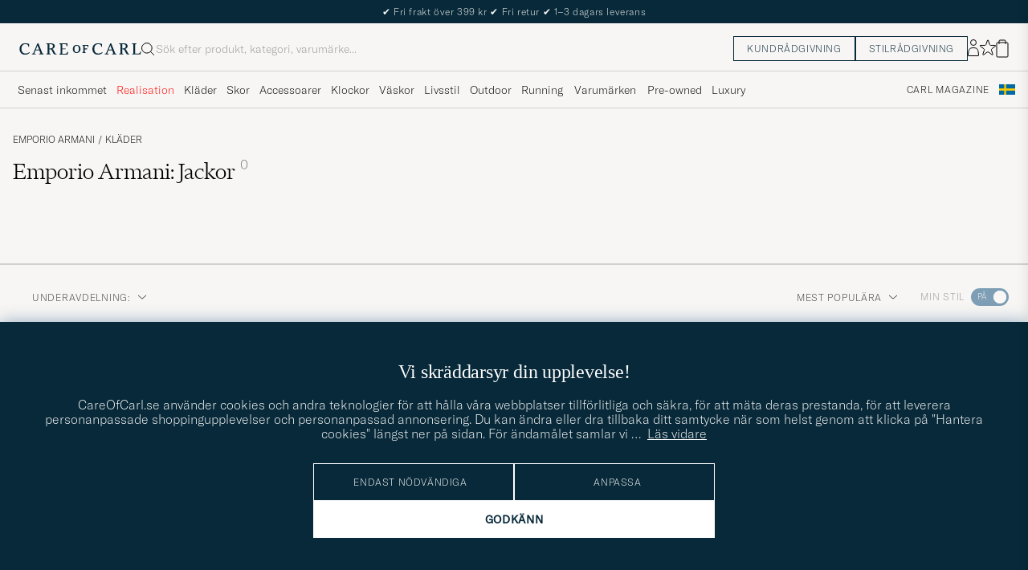

--- FILE ---
content_type: application/javascript
request_url: https://scripts.pertento.ai/pertentoRuntimeExperiments.4094.js
body_size: 6997
content:
((experimentData) => {
var h=(t,r)=>{try{let o=new DOMParser;if(!r.value)return;let e=o.parseFromString(r.value,"text/html").body.firstChild;if(r.action==="replace")t.replaceWith(e);else if(r.undoElement=e,r.action==="after")t.after(e);else if(r.action==="before")t.before(e);else if(r.action==="append")t.append(e);else if(r.action==="insert")t.insertBefore(e,t.firstChild)}catch(o){}};var u=(t,r=document.body)=>{try{let o=!!t.selector&&r.querySelector(t.selector);if(o)return o;try{if(!t.friendlySelector)return null;let e=r.querySelectorAll(t.friendlySelector);if(e.length===1)return e[0];if(e.length>1){if(!t.friendlySelectorIndex)return null;if(e[t.friendlySelectorIndex])return e[t.friendlySelectorIndex]}}catch(e){}}catch(o){}return null};var S=(t,r=document.body)=>{let o=r.ownerDocument,{globalJavascript:e,globalCSS:n,id:l}=t;try{if(e){let i=`pertento-global-javascript-${l}`,s=o.querySelector(i),c=o.createElement("script");if(c.id=i,c.innerHTML=`;(function(){${e}})();`,s)s.remove();o.body.appendChild(c)}if(n){let i=`pertento-global-css-${l}`,s=o.querySelector(i),c=o.createElement("style");if(c.id=i,c.innerHTML=n,s)s.remove();o.head.appendChild(c)}}catch(i){console.error("applyGlobals error",i)}};var f=(t,r=document.body)=>{let o=[];for(let e of t)try{if(e.selectors){let n=[];for(let l=0;l<e.selectors.length;l++){let i={...e,selectors:[],friendlySelectors:[],friendlySelectorIndexes:[],selector:e.selectors[l],friendlySelector:e.friendlySelectors?.[l],friendlySelectorIndex:e.friendlySelectorIndexes?.[l]};n.push(i)}f(n,r);continue}if(e.selector){let n=u(e,r);if(!n){o.push(e);continue}if(e.element=n,e.clone=e.clone||n.cloneNode(!0),e.property==="html"){h(n,e);continue}if(e.property==="src"&&e.value){n.src=e.value||"";continue}if(["textContent","text"].includes(e.property)){n.textContent=e.value||"";continue}if(e.property==="backgroundImage"){n.style.backgroundImage=e.value?`url(${e.value})`:"";continue}if(e.property==="dragPosition"&&e.value){let l=JSON.parse(e.value);if("positionType"in l)n.style.position=l.positionType,n.style.left=`${l.left}px`,n.style.top=`${l.top}px`;else n.style.position=l.position,n.style.left=l.left,n.style.top=l.top;continue}if(e.property==="domMove"&&e.value){let{newParentSelector:l,newNextSiblingSelector:i}=JSON.parse(e.value),s=l?r.querySelector(l):null,c=i?r.querySelector(i):null;if(s)if(c)s.insertBefore(n,c);else s.appendChild(n);continue}if(typeof e.property==="string")n.style[e.property]=e.value||""}}catch(n){return[]}return o};var x=(t,r)=>{let o=(r||window.location.href).replace(/\/$/,"");if(t.length===0)return!0;for(let{url:e,condition:n}of t){let l=e.replace(/\/$/,"");switch(n){case"does not contain":if(!o.includes(l))return!0;break;case"matches regex":if(A(l,o))return!0;break;case"starts with":if(o.startsWith(l))return!0;break;case"contains":if(o.includes(l))return!0;break;case"ends with":if(o.endsWith(l))return!0;break;case"not equals":if(o!==l)return!0;break;case"equals":if(o===l)return!0;break}}return!1},A=(t,r)=>{try{return new RegExp(t).test(r)}catch{return!1}};var T=(t,r)=>{if(!r||r.length===0)return!0;if(!t)return!1;for(let o of r)for(let e of o.cookieValues)if(t.includes(e))return!0;return!1};var w=!1;function E(t){let r=window.location.href;function o(){if(window.location.href!==r)r=window.location.href,t(r);requestAnimationFrame(o)}if(!w)w=!0,o()}var L=(t)=>{let o=Math.floor(Math.random()*1e4);for(let[e,n]of Object.entries(t)){if(o<(n.weight??0))return e;o-=n.weight??0}return null};var a=null;async function y(){let t=window.Pertento;t.expvar??={};let{experiments:r}=experimentData;if(!r)return;let o={},e=[];for(let[i,s]of Object.entries(r)){let c=t.expvar[i];if(!c){let g=L(s.variants);if(!g)continue;c=g,t.expvar[i]=c}let p=s.variants[c];if(!p)continue;let R=x(s.urlTargeting||[]),M=T(document.cookie,s.cookieTargeting||[]),H=!s.deviceTargeting||s.deviceTargeting.includes(t.dt);if(!R||!M||!H)continue;if(s.type==="URL Redirect"&&p.redirectUrl)sessionStorage.setItem("PERTENTO_REDIRECTED_BY",`${i},${c}`),localStorage.setItem("PERTENTO_EXP_VAR",JSON.stringify(t.expvar)),window.location.href=p.redirectUrl,await F(1000);o[i]=c;let{globalJavascript:D,globalCSS:v,changes:d}=p;if(S({globalJavascript:D||"",globalCSS:v||"",id:Number(i)}),Array.isArray(d))e.push(...d)}a?.disconnect(),a=null;let n=f(e);if(n.length>0)a=new MutationObserver(()=>{if(a?.disconnect(),n=f(n),n.length>0&&a)a.observe(document.body,{childList:!0,subtree:!0});else a=null}),a.observe(document.body,{childList:!0,subtree:!0});E((i)=>void y());let l=new Set(Object.keys(r));for(let i in t.expvar)if(!l.has(i))delete t.expvar[i];localStorage.setItem("PERTENTO_EXP_VAR",JSON.stringify(t.expvar)),t.expvar=o}var F=async(t)=>new Promise((r)=>setTimeout(r,t));function b(){let t=navigator.userAgent.toLowerCase(),r=navigator.maxTouchPoints>1,o=screen.width;if(/tablet|ipad/.test(t))return"Tablet";if(/mobile|iphone|ipod|android/.test(t))return"Mobile";if(r&&o<768)return"Mobile";if(r&&o>=768&&o<=1280)return"Tablet";return"Desktop"}var C={SCRIPTS_URL:"https://scripts.pertento.ai"};(function(){let t=window,r=document;t.Pertento??={init:!0,times:[],exceptions:[]};let o=t.Pertento;try{o.experimentData=experimentData,o.wsUrl=t.top?.location.href||"",o.dt=b(),o.vex="2026.01.13.1",o.expvar=JSON.parse(localStorage.getItem("PERTENTO_EXP_VAR")||"{}");let e="PERTENTO_VARIANTS_URL_SEARCH",n=localStorage.getItem(e);if(n){let i=n.split("&").filter((s)=>!!s);for(let s of i){let[c,p]=s.split("=");if(!c||!p)continue;o.expvar[c.replace("exp-","")]=p}localStorage.removeItem(e)}((i)=>{if(r.readyState==="loading")r.addEventListener("DOMContentLoaded",i);else i()})(async()=>{try{o.times.push(performance.now()),await y(),m(),o.times.push(performance.now());let i=r.createElement("script");i.id="pertentoRuntimeTracking",i.src=`${C.SCRIPTS_URL}/pertentoRuntime5Tracking.js`,r.body.appendChild(i)}catch(i){o.exceptions.push(i),m()}})}catch(e){o.exceptions.push(e),m()}})();function m(t=0){setTimeout(()=>{let r=document.getElementById("pertento-style-opacity");if(r)r.remove()},t)}

})({"experiments":{"4443":{"type":"Multi Variant","variants":{"10736":{"weight":10000,"globalJavascript":"// Variant 2\n\n(function() {\n  const style = document.createElement(\"style\");\n  style.textContent = `\n    /* Position the icon as dropdown arrow on the far right of the header */\n    .financier.fs-24.py-24.varukorg-header-cnv {\n      position: relative;\n      display: flex !important;\n      align-items: center;\n      justify-content: space-between;\n      cursor: pointer;\n    }\n\n    /* Product count next to title */\n    .cart-toggle-count-cnv {\n      margin-left: 8px;\n      font-weight: normal;\n      font-family: inherit;\n      font-size: 20px;\n    }\n\n    /* Hide cart content when accordion is closed */\n    .accordion-content-cnv.hidden {\n      display: none !important;\n    }\n\n    /* Static dropdown arrow (default state) */\n    .varukorg-header-cnv::after {\n      content: \"\";\n      position: absolute;\n      right: 0;\n      top: -4px;\n      bottom: 0;\n      margin: auto;\n      z-index: 0;\n      width: 24px;\n      height: 100%;\n      pointer-events: none;\n      background: url([data-uri]) no-repeat center;\n      background-size: 24px;\n      transition: transform 0.3s ease;\n      transform: rotate(0deg);\n    }\n\n    /* When accordion is open, rotate the arrow */\n    .varukorg-header-cnv.open::after {\n      transform: rotate(180deg);\n    }\n  `;\n  document.head.appendChild(style);\n\n  const cartTable = document.getElementById(\"Snabbkassa_Varukorg_Tabell\");\n  if (!cartTable) return;\n\n  const cartItems = cartTable.querySelectorAll(\".cart__item\");\n  if (cartItems.length === 0) return;\n\n  // Calculate total quantity across all items\n  let totalQty = 0;\n  cartItems.forEach(item => {\n    const qtySelect = item.querySelector(\"select[id^='VARUKORG']\");\n    if (qtySelect) {\n      const val = parseInt(qtySelect.value);\n      totalQty += isNaN(val) ? 0 : val;\n    }\n  });\n\n  // Find the correct header for \"Varukorg\"\n  const container = document.querySelector('.Snabbkassa_Varukorg');\n  if (!container) return;\n\n  const headings = container.querySelectorAll('.financier.fs-24.py-24');\n  let header;\n  for (const h of headings) {\n    if (h.textContent.includes('Varukorg')) {\n      header = h;\n      header.classList.add(\"varukorg-header-cnv\");\n      break;\n    }\n  }\n  if (!header) return;\n\n  // Wrap title spans in left block (if not already)\n  if (!header.querySelector(\".title-left-cnv\")) {\n    const spans = Array.from(header.querySelectorAll(\"span\")).filter(s => s.textContent.trim());\n    const wrapper = document.createElement(\"div\");\n    wrapper.className = \"title-left-cnv\";\n    spans.forEach(s => wrapper.appendChild(s));\n    header.prepend(wrapper);\n  }\n\n  // Add product count if missing\n  if (!header.querySelector(\".cart-toggle-count-cnv\")) {\n    const countSpan = document.createElement(\"span\");\n    countSpan.className = \"cart-toggle-count-cnv\";\n    countSpan.textContent = `(${totalQty})`;\n    header.querySelector(\".title-left-cnv\")?.appendChild(countSpan);\n  }\n\n  // Remove any old icon if exists\n  const oldIcon = header.querySelector(\".cart-toggle-icon-cnv\");\n  if (oldIcon) oldIcon.remove();\n\n  // Start with collapsed content\n  cartTable.classList.add(\"accordion-content-cnv\", \"hidden\");\n\n  // Toggle accordion on header click\n  header.addEventListener(\"click\", () => {\n    const isHidden = cartTable.classList.toggle(\"hidden\");\n    header.classList.toggle(\"open\", !isHidden);\n  });\n})();\n\n\n(function() {\n  const style = document.createElement(\"style\");\n  style.textContent = `\n    /* Accordion arrow styling for Översikt */\n    .summary-header-cnv {\n      position: relative;\n      display: flex !important;\n      align-items: center;\n      justify-content: space-between;\n      cursor: pointer;\n    }\n\n    .summary-header-cnv::after {\n      content: \"\";\n      position: absolute;\n      right: 0;\n      top: -4px;\n      bottom: 0;\n      margin: auto;\n      z-index: 0;\n      width: 24px;\n      height: 100%;\n      pointer-events: none;\n      background: url([data-uri]) no-repeat center;\n      background-size: 24px;\n      transform: rotate(0deg);\n      transition: transform 0.3s ease;\n    }\n\n    .summary-header-cnv.open::after {\n      transform: rotate(180deg);\n    }\n\n    .accordion-summary-hidden {\n      display: none !important;\n    }\n  `;\n  document.head.appendChild(style);\n\n  // Find summary wrapper\n  const summaryWrapper = document.querySelector(\".summering-wrapper.summary\");\n  if (!summaryWrapper) return;\n\n  // Find header\n  const allHeadings = summaryWrapper.querySelectorAll(\".financier.fs-24.py-24\");\n  let header = null;\n  for (const h of allHeadings) {\n    if (h.textContent.includes(\"Översikt\") && h.textContent.includes(\"bekräftelse\")) {\n      header = h;\n      break;\n    }\n  }\n  if (!header) return;\n\n  // Apply class for icon and behavior\n  header.classList.add(\"summary-header-cnv\");\n\n  // Create .title-left-cnv for clean left alignment\n  if (!header.querySelector(\".title-left-cnv\")) {\n    const spans = Array.from(header.querySelectorAll(\"span\")).filter(s => s.textContent.trim());\n    const wrapper = document.createElement(\"div\");\n    wrapper.className = \"title-left-cnv\";\n    spans.forEach(s => wrapper.appendChild(s));\n    header.prepend(wrapper);\n  }\n\n  // Find summary content elements (between header and \"Totalt\" block)\n  const elements = Array.from(summaryWrapper.children);\n  const startIndex = elements.indexOf(header);\n  const endIndex = elements.findIndex(el => el.classList.contains(\"summering-totalt\"));\n\n  const summaryContent = elements.slice(startIndex + 1, endIndex !== -1 ? endIndex : undefined);\n  summaryContent.forEach(el => el.classList.add(\"accordion-summary-hidden\"));\n\n  // Toggle accordion\n  header.addEventListener(\"click\", () => {\n    const isOpen = header.classList.toggle(\"open\");\n    summaryContent.forEach(el => {\n      el.classList.toggle(\"accordion-summary-hidden\", !isOpen);\n    });\n  });\n})();\n\nconst el = document.querySelector('.d-flex.between-xs.mb-16.summering-frakt');\nif (el && el.style.display === 'block') {\n  el.style.display = 'flex';\n}\n","globalCSS":".summering-frakt {\n  display: flex !important;\n}\n\n.summering-frakt.accordion-summary-hidden {\n  display: none !important;\n}"}},"urlTargeting":[{"url":"/kassa","condition":"contains"}],"deviceTargeting":["Mobile"],"deployed":10736},"4448":{"type":"Multi Variant","variants":{"10967":{"weight":10000,"globalJavascript":"// Selector for the product element\nconst productSelector = '.miniatureProduct--wrapper.col-md-4.col-xs-12.mb-40-sm.mb-24-xs.w-100';\n\n// Selector for the target container\nconst rightGridSelector = '.right-grid';\n\n// Wait for both elements to exist\nfunction moveElementWhenReady() {\n  const productEl = document.querySelector(productSelector);\n  const rightGridEl = document.querySelector(rightGridSelector);\n\n  if (productEl && rightGridEl) {\n    console.log('Elements found. Moving product into .right-grid as first child.');\n\n    // Move element into right-grid\n    rightGridEl.insertBefore(productEl, rightGridEl.firstChild);\n\n    // Set CSS order to 0\n    productEl.style.order = '0';\n  } else {\n    // Retry shortly if not yet available\n    setTimeout(moveElementWhenReady, 200);\n  }\n}\n\n// Run the logic\nmoveElementWhenReady();\n"}},"urlTargeting":[{"url":"https://www.careofcarl.se/kassa","condition":"contains"}],"deviceTargeting":["Mobile"],"deployed":10967},"4688":{"type":"Multi Variant","variants":{"11464":{"weight":10000,"globalJavascript":"(function() {\n  // Prevent duplicate runs\n  if (window.__cnvReadMoreAdded) return;\n  window.__cnvReadMoreAdded = true;\n\n  // Select only the LAST .about block\n  var aboutEls = document.querySelectorAll('.about');\n  if (!aboutEls.length) return;\n  var aboutEl = aboutEls[aboutEls.length - 1]; // take the last one\n\n  // Store original height\n  var fullHeight = aboutEl.scrollHeight;\n  var halfHeight = Math.floor(fullHeight / 2);\n\n  // Apply collapsed state\n  aboutEl.style.maxHeight = halfHeight + 'px';\n  aboutEl.style.overflow = 'hidden';\n  aboutEl.style.transition = 'max-height 0.4s ease';\n\n  // Create button\n  var btn = document.createElement('button');\n  btn.textContent = 'Läs mer';\n  btn.style.display = 'block';\n  btn.style.color = 'rgb(0, 61, 92)';\n  btn.style.border = 'none';\n  btn.style.padding = '1px';\n  btn.style.cursor = 'pointer';\n  btn.style.borderRadius = '0';\n  btn.style.width = 'fit-content';\n  btn.style.borderBottom = '1px solid rgb(0, 61, 92)';\n  btn.style.margin = 'auto auto 1rem 1rem';\n\n  var expanded = false;\n  btn.addEventListener('click', function() {\n    if (expanded) {\n      aboutEl.style.maxHeight = halfHeight + 'px';\n      btn.textContent = 'Läs mer';\n    } else {\n      aboutEl.style.maxHeight = fullHeight + 'px';\n      btn.textContent = 'Visa mindre';\n    }\n    expanded = !expanded;\n  });\n\n  // Insert button after the last .about\n  aboutEl.insertAdjacentElement('afterend', btn);\n})();"}},"urlTargeting":[{"url":"https://www.careofcarl.se/","condition":"starts with"}],"deviceTargeting":["Mobile"],"deployed":11464},"4689":{"type":"Multi Variant","variants":{"11359":{"weight":10000,"globalJavascript":"(function() {\n  const q = (s, r = document) => r.querySelector(s);\n\n  // Selectors & config\n  const headerSel = '#header';\n  const underSel = '.page__filter--btn';\n  const barSel = '.page__category';\n  const PAD_TOP = 20,\n    PAD_BOTTOM = 20;\n\n  // Wait for required elements\n  (function wait() {\n    if (!q(headerSel) || !q(barSel)) return requestAnimationFrame(wait);\n    init();\n  })();\n\n  function init() {\n    const header = q(headerSel);\n    const under = q(underSel);\n    const bar = q(barSel);\n    if (bar.__cnvStickyReady__) return;\n    bar.__cnvStickyReady__ = true;\n\n    // Base styles\n    const style = document.createElement('style');\n    style.textContent = `\n      .page__category--item{height:32px;}\n      .page__category{background:#f7f6f4;padding-top:${PAD_TOP}px;padding-bottom:${PAD_BOTTOM}px;padding-left:10px;padding-right:10px;}\n      .cnv-sticky-cat{transition:transform .18s ease, opacity .18s ease; will-change:transform; padding:5px 9px 5px 10px!important}\n      .cnv-hide{transform:translateY(-120%); opacity:0; pointer-events:none;}\n    `;\n    document.head.appendChild(style);\n\n    // Spacer to preserve layout when bar becomes fixed\n    const spacer = document.createElement('div');\n    spacer.style.cssText = 'height:0;display:none;';\n    bar.after(spacer);\n\n    // State\n    let origTop = 0,\n      barH = 0;\n    let isSticky = false;\n    let isVisible = true;\n\n    // Observers\n    const ro = new ResizeObserver(() => {\n      measure();\n      updatePositions();\n      syncStickState();\n    });\n    ro.observe(bar);\n    ro.observe(header);\n    if (under) ro.observe(under);\n\n    const mo = new MutationObserver(() => {\n      updatePositions();\n    });\n    mo.observe(header, {\n      attributes: true,\n      attributeFilter: ['class', 'style']\n    });\n\n    if (window.visualViewport) {\n      const onVV = () => {\n        updatePositions();\n      };\n      window.visualViewport.addEventListener('resize', onVV);\n      window.visualViewport.addEventListener('scroll', onVV);\n    }\n\n    // Utils\n    const pageTop = el => el.getBoundingClientRect().top + window.scrollY;\n\n    function headerBottom() {\n      return Math.max(0, q(headerSel).getBoundingClientRect().bottom);\n    }\n\n    function measure() {\n      if (!isSticky) {\n        bar.style.paddingTop = PAD_TOP + 'px';\n        bar.style.paddingBottom = PAD_BOTTOM + 'px';\n        barH = bar.getBoundingClientRect().height;\n        origTop = pageTop(bar);\n      } else {\n        barH = bar.getBoundingClientRect().height;\n      }\n    }\n\n    function stick() {\n      if (isSticky) return;\n      spacer.style.height = barH + 'px';\n      spacer.style.display = 'block';\n      bar.style.position = 'fixed';\n      bar.style.top = headerBottom() + 'px';\n      bar.style.left = '0';\n      bar.style.right = '0';\n      bar.style.zIndex = '4';\n      bar.style.paddingTop = '0px';\n      bar.style.paddingBottom = '5px';\n      bar.classList.add('cnv-sticky-cat');\n      bar.setAttribute('data-sticky', '1');\n      isSticky = true;\n      if (!isVisible) bar.classList.add('cnv-hide');\n      placeUnderBelowBar();\n    }\n\n    function unstick() {\n      if (!isSticky) return;\n      bar.style.paddingTop = PAD_TOP + 'px';\n      bar.style.paddingBottom = PAD_BOTTOM + 'px';\n      spacer.style.height = '0';\n      spacer.style.display = 'none';\n      bar.style.position = '';\n      bar.style.top = '';\n      bar.style.left = '';\n      bar.style.right = '';\n      bar.style.zIndex = '';\n      bar.classList.remove('cnv-sticky-cat', 'cnv-hide');\n      bar.removeAttribute('data-sticky');\n      isSticky = false;\n      isVisible = true;\n      resetUnderPlacement();\n      measure();\n    }\n\n    function placeUnderBelowBar() {\n      if (!under) return;\n      const cs = getComputedStyle(under);\n      const hb = headerBottom();\n      const barHeight = bar.getBoundingClientRect().height;\n\n      if (cs.position === 'fixed' || cs.position === 'sticky') {\n        under.style.top = (hb + barHeight) + 'px';\n        under.style.zIndex = '3';\n      } else {\n        under.style.marginTop = barHeight + 'px';\n      }\n    }\n\n    function resetUnderPlacement() {\n      if (!under) return;\n      under.style.top = '';\n      under.style.marginTop = '';\n      under.style.zIndex = '';\n    }\n\n    function updatePositions() {\n      if (isSticky) {\n        bar.style.top = headerBottom() + 'px';\n        placeUnderBelowBar();\n      }\n    }\n\n    function show() {\n      isVisible = true;\n      if (isSticky) bar.classList.remove('cnv-hide');\n    }\n\n    function hide() {\n      isVisible = false;\n      if (isSticky) bar.classList.add('cnv-hide');\n    }\n\n    function syncStickState() {\n      if (!origTop) measure();\n      const shouldStick = window.scrollY >= (origTop - headerBottom());\n      if (shouldStick) {\n        stick();\n        updatePositions();\n      } else {\n        unstick();\n      }\n    }\n\n    // Events\n    function onScroll() {\n      syncStickState();\n      updatePositions();\n    }\n\n    function onResize() {\n      measure();\n      syncStickState();\n      updatePositions();\n    }\n\n    // Init\n    measure();\n    syncStickState();\n    document.addEventListener('scroll', onScroll, {\n      passive: true\n    });\n    window.addEventListener('resize', onResize);\n    window.addEventListener('orientationchange', onResize);\n    document.addEventListener('visibilitychange', () => {\n      if (!document.hidden) {\n        onResize();\n      }\n    });\n  }\n})();"}},"urlTargeting":[{"url":"https://www.careofcarl.se","condition":"starts with"}],"deviceTargeting":["Mobile"],"deployed":11359}},"ganMeasurementId":"G-NFQNYWRR64","websiteId":"4094"})